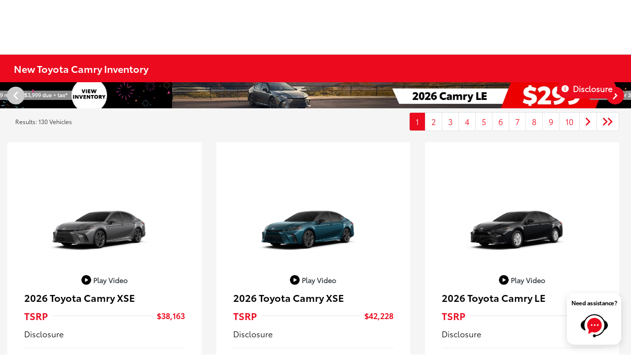

--- FILE ---
content_type: text/css
request_url: https://tags.srv.stackadapt.com/sa.css
body_size: -11
content:
:root {
    --sa-uid: '0-08150e6c-5b34-51fc-46b3-b7e2e16fd292';
}

--- FILE ---
content_type: text/javascript
request_url: https://sd-tagging.azurefd.net/id/3pc?cb=window%5B%27_SDA%27%5D%5B%27_cb4gb2ap%27%5D&r=1
body_size: -43
content:
window['_SDA']['_cb4gb2ap']('X');

--- FILE ---
content_type: text/plain; charset=utf-8
request_url: https://tags.srv.stackadapt.com/saq_pxl?uid=ECcK-RK-11F1skVmqfWjVg&is_js=true&landing_url=https%3A%2F%2Fwww.toyotaofriverside.com%2Finventory%2FNew%2FToyota%2FCamry&t=New%20Toyota%20Camry%20for%20Sale%20in%20Riverside%2C%20CA%20%7C%20Toyota%20of%20Riverside&tip=6TVBVSN0TKOfiN77gb3aNCl8EH0e3ul7o7BlyEvZxR8&host=https%3A%2F%2Fwww.toyotaofriverside.com&l_src=&l_src_d=&u_src=&u_src_d=&shop=false&sa-user-id-v3=s%253AAQAKIG0I-U8nkzrvxajVJUoq-IKdQqH0V6c_D4xPofOxhsRwELcBGAQg86qsywYwAToE_kXKCEIEhthtGw.whv4uoIFkXHaI3dUg1rjAiLK4ftgIc0RsU14ssawLkQ&sa-user-id-v2=s%253ACBUObFs0UfxGs7fi4W_SkhLeqmc.Wbb4keSotRb6j8RKZY48xJmMaTP8JcWBCTQlHEWB6kc&sa-user-id=s%253A0-08150e6c-5b34-51fc-46b3-b7e2e16fd292.ygWc5QTuekJwBF0ojt8y0p9t0QDT6XnBKEBkDR4Wn4Q
body_size: 410
content:
{"conversion_tracker_uids":["fTRKAUfcgUrbINQsFWjTUw","Hgi9RNpz0eEDXxNRfnyAFp","AK29SaFmGI4wwPhnqAd7ZW","nettqouwSmfL7uL72cdGeY","6CbRdqcP1KCRyQ2T0YjZNA","zmW2aLJCM6ghYe5dFOTcwd","fXQFSJInJxP2MfHV4wiHMM","RWoHBDloQxNQREwEwnzQk7","D7ma7HwNWbI4m7Lyao5Bce","E6IGRwC7knXXWkCUDXdTt1","CbyVbRMEKt7GBzzlns9UKv","GDHH4uii9RaXr9ovgrwuYq"],"retargeting_tracker_uids":["Rcq0R6ZwXiFjpm0QUGtLwq","4V0zK7RYM6Ty8RTgHUrwnt","ycdRLsCUYocZ38IW7AJ00M","Xftx310ClGBJLUSFWPWxRA"],"lookalike_tracker_uids":["QXbrSbngt2jrmCBaR52EUA"]}